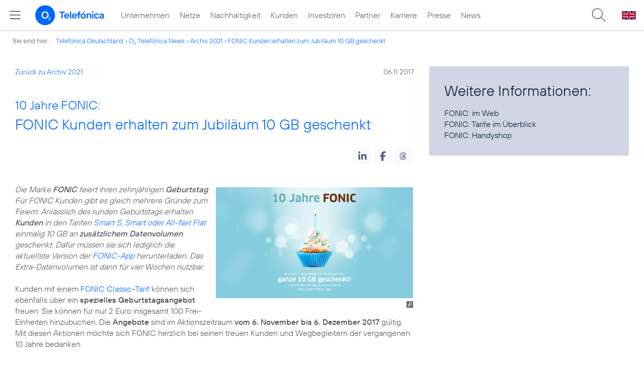

--- FILE ---
content_type: text/html; charset=UTF-8
request_url: https://www.telefonica.de/ext/ajax/par/newsfeed.ajax?type=list&creator_id=6682&creator_class=CMS%3A%3ANews%3A%3AMessage&tags=B2P%2CFONIC%2CKunden%2CMarken%2CPressemitteilung%2CPrivatkunden%2CTarife&category_id%5B%5D=&group_id%5B%5D=62&search_query=&max_cols=3&max_news=3&max_news_visible=3&first_news=1&show_image=1&show_teaser=0&show_date=1&small_column=0&tools_id=&edit_tools=0&show_defaults=1&img_pos=left&img_size=33%25&text_length=&show_socialsharebar=0&show_more_link=1&show_newsfeed_link=0&target=_blank&pid=page-footer-tagnews&sort_by=date&state=online&offset=&load_more_news=1&lang=de&creator_label=&custom_tiles=0&start_with_square_tile=1&page_layout=2021_telefonica&show_skeleton=1
body_size: 851
content:
<div class="default-font par-heading par-headline-tag-div par-font-size-default">Ähnliche Themen:</div><div class="par-nf-messages par-list-messages par-nf-static-news"><div data-cat-names="[]" data-cat-ids="[]" data-tags="[]" class="par-lm-message"><a class="par-anchor" id="feed-msg-id-9212"></a><div class="par-lm-image"><div class="l-inline thmb-full-size"><img sizes="(max-width: 360px) 180px, (max-width: 720px) 360px, (max-width: 1440px) 720px, 1440px" loading="lazy" alt="" class="l-img" srcset="/file/public/1714/20200818-Infografik-Prepaid-Identifizierung-1920x1080.jpg 1920w, /file/repository/48105_t_1440_810/0/0/20200818-Infografik-Prepaid-Identifizierung-1920x1080.jpg 1440w, /file/repository/48105_t_720_405/0/0/20200818-Infografik-Prepaid-Identifizierung-1920x1080.jpg 720w, /file/repository/48105_t_360_203/0/0/20200818-Infografik-Prepaid-Identifizierung-1920x1080.jpg 360w" src="/file/public/1714/20200818-Infografik-Prepaid-Identifizierung-1920x1080.jpg"><div class="fclear"></div></div></div><div class="par-lm-content"><div class="par-lm-date">19. August 2020</div><div class="default-font par-heading par-headline-tag-div par-headline-tag-static par-font-size-default"><span class="par-overline">Schnellere Prepaid-Identifizierung in Shops: </span>Telefónica Deutschland startet neues digitales eID-Verfahren</div><div class="par-lm-teaser"></div></div><a aria-label="Schnellere Prepaid-Identifizierung in Shops: Telefónica Deutschland startet neues digitales eID-Verfahren" href="/news/corporate/2020/08/schnellere-prepaid-identifizierung-in-shops-telefonica-deutschland-startet-neues-digitales-eid-verfahren.html?pk_campaign=related_news" target="_self" class="par-nf-full-link"></a></div><div data-cat-names="[]" data-cat-ids="[]" data-tags="[]" class="par-lm-message"><a id="feed-msg-id-9200" class="par-anchor"></a><div class="par-lm-image"><div class="l-inline thmb-full-size"><img src="/file/public/1714/200803_Weiterempfehlungsbereitschaft.jpg" srcset="/file/public/1714/200803_Weiterempfehlungsbereitschaft.jpg 1920w, /file/repository/48059_t_1440_810/1/0/200803_Weiterempfehlungsbereitschaft.jpg 1440w, /file/repository/48059_t_720_405/1/0/200803_Weiterempfehlungsbereitschaft.jpg 720w, /file/repository/48059_t_360_203/1/0/200803_Weiterempfehlungsbereitschaft.jpg 360w" class="l-img" alt="" loading="lazy" sizes="(max-width: 360px) 180px, (max-width: 720px) 360px, (max-width: 1440px) 720px, 1440px"><div class="fclear"></div></div></div><div class="par-lm-content"><div class="par-lm-date">03. August 2020</div><div class="default-font par-heading par-headline-tag-div par-headline-tag-static par-font-size-default"><span class="par-overline">Interview mit Wolfgang Metze: </span>„O<sub>2</sub> Kunden werden immer zufriedener“</div><div class="par-lm-teaser"></div></div><a class="par-nf-full-link" target="_self" href="/news/corporate/2020/08/interview-mit-wolfgang-metze-o2-kunden-werden-immer-zufriedener.html?pk_campaign=related_news" aria-label="Interview mit Wolfgang Metze: „O2 Kunden werden immer zufriedener“"></a></div><div data-tags="[]" class="par-lm-message" data-cat-ids="[]" data-cat-names="[]"><a class="par-anchor" id="feed-msg-id-8954"></a><div class="par-lm-image"><div class="l-inline thmb-full-size"><img class="l-img" alt="" src="/file/public/1699/Aldi-Talk-Logo-Placeit-samsung-smartphone-shopping-1280x720.jpg" srcset="/file/public/1699/Aldi-Talk-Logo-Placeit-samsung-smartphone-shopping-1280x720.jpg 1280w, /file/repository/46447_t_720_405/0/0/Aldi-Talk-Logo-Placeit-samsung-smartphone-shopping-1280x720.jpg 720w, /file/repository/46447_t_360_203/0/0/Aldi-Talk-Logo-Placeit-samsung-smartphone-shopping-1280x720.jpg 360w" sizes="(max-width: 360px) 180px, (max-width: 720px) 360px, 1280px" loading="lazy"><div class="l-inline-caption"><span class="page-license-inline"><span class="page-license-info author">Credits: Placeit</span> | <a class="page-license-info license" rel="license" target="_blank" href="https://placeit.net/#license">Montage, Ausschnitt bearbeitet</a></span></div><div class="fclear"></div></div></div><div class="par-lm-content"><div class="par-lm-date">14. Februar 2020</div><div class="default-font par-heading par-headline-tag-div par-headline-tag-static par-font-size-default"><span class="par-overline">Triple beim ServiceAtlas Mobilfunk: </span>ALDI TALK ist bester Prepaid-Anbieter im Service-Ranking</div><div class="par-lm-teaser"></div></div><a class="par-nf-full-link" aria-label="Triple beim ServiceAtlas Mobilfunk: ALDI TALK ist bester Prepaid-Anbieter im Service-Ranking" href="/news/corporate/2020/02/triple-beim-serviceatlas-mobilfunk-aldi-talk-ist-bester-prepaid-anbieter-im-service-ranking.html?pk_campaign=related_news" target="_self"></a></div></div>   

--- FILE ---
content_type: text/plain; charset=UTF-8
request_url: https://www.telefonica.de/ext/ajax/par/navmenu.ajax?state=online&layout=2021_telefonica
body_size: 6802
content:

    <div class="page-sitemenu-slider"><ul class="page-sitemenu-col fl-col-0"><li class="fl-tree-id-2" data-tree-id="2" data-nav-id="217"><a class="l-link" title="Unternehmen Telefónica Deutschland" href="/unternehmen.html">Unternehmen</a></li><li class="fl-tree-id-4645" data-nav-id="235" data-tree-id="4645"><a class="l-link" title="Festnetz und Mobilfunk" href="/netze.html">Netze</a></li><li data-nav-id="218" data-tree-id="8908" class="fl-tree-id-8908"><a class="l-link" href="/nachhaltigkeit.html">Nachhaltigkeit</a></li><li data-tree-id="8654" data-nav-id="236" class="fl-tree-id-8654"><a class="l-link" href="/kunden.html">Kunden</a></li><li data-tree-id="3840" data-nav-id="225" class="fl-tree-id-3840"><a href="/investor-relations.html" class="l-link">Investoren</a></li><li class="fl-tree-id-6" data-nav-id="233" data-tree-id="6"><a class="l-link" href="/partner.html">Partner</a></li><li class="fl-tree-id-9090" data-tree-id="9090" data-nav-id="220"><a href="/karriere.html" class="l-link">Karriere</a></li><li data-nav-id="219" data-tree-id="3" class="fl-tree-id-3"><a class="l-link" href="/presse.html">Presse</a></li><li class="fl-tree-id-9429" data-tree-id="9429" data-nav-id="228"><a href="/o2-telefonica-news.html" class="l-link">News</a></li></ul><ul data-nav-id="217" class="page-sitemenu-col fl-col-2 fl-parent-id-2 fl-nav-id-217" data-parent-id="2"><li class="fl-tree-id-4691 fl-has-children" data-nav-id="217" data-tree-id="4691"><a href="/unternehmen/strategie-und-fakten.html">Strategie &amp; Fakten</a><span class="page-sitemenu-arrow" data-tree-id="4691"></span></li><li data-tree-id="6264" data-nav-id="217" class="fl-tree-id-6264 fl-has-children"><a href="/unternehmen/datenschutz.html">Datenschutz</a><span data-tree-id="6264" class="page-sitemenu-arrow"></span></li><li class="fl-tree-id-321" data-tree-id="321" data-nav-id="217"><a href="/unternehmen/standorte-und-omnichannel.html">Standorte und Omnichannel</a></li><li data-nav-id="217" data-tree-id="4878" class="fl-tree-id-4878"><a href="/unternehmen/politik-und-gesellschaft.html">Politik &amp; Gesellschaft</a></li><li data-tree-id="4692" data-nav-id="217" class="fl-tree-id-4692"><a href="/unternehmen/management.html">Management &amp; Aufsichtsrat</a></li></ul><ul class="page-sitemenu-col fl-col-3 fl-parent-id-4691 fl-nav-id-217" data-parent-id="4691" data-nav-id="217"><li class="page-navmenu-back"><a href="/unternehmen.html">Unternehmen</a><span data-tree-id="2" class="page-sitemenu-arrow page-sitemenu-arrow-back"></span></li><li class="fl-tree-id-6604 fl-has-children" data-tree-id="6604" data-nav-id="217"><a href="/unternehmen/strategie-und-fakten/unsere-staerken.html">Unsere Stärken</a><span class="page-sitemenu-arrow" data-tree-id="6604"></span></li><li class="fl-tree-id-12" data-nav-id="217" data-tree-id="12"><a href="/unternehmen/strategie-und-fakten/zahlen-fakten.html">Fakten &amp; Zahlen</a></li><li class="fl-tree-id-53" data-nav-id="217" data-tree-id="53"><a href="/unternehmen/strategie-und-fakten/geschichte.html">Geschichte</a></li><li data-tree-id="5388" data-nav-id="217" class="fl-tree-id-5388 fl-has-children"><a class="l-link" href="/unternehmen/strategie-und-fakten/referenzkunden/mobilfunk.html">Referenzkunden</a><span class="page-sitemenu-arrow" data-tree-id="5388"></span></li><li class="fl-tree-id-4761" data-tree-id="4761" data-nav-id="217"><a href="/unternehmen/strategie-und-fakten/zertifizierungen-awards.html">Auszeichnungen</a></li><li data-tree-id="13" data-nav-id="217" class="fl-tree-id-13"><a href="/unternehmen/strategie-und-fakten/geschaeftsgrundsaetze-und-qualitaetsmanagement.html">Geschäftsgrundsätze &amp; Qualitätsmanagement</a></li></ul><ul data-nav-id="217" data-parent-id="6604" class="page-sitemenu-col fl-col-4 fl-parent-id-6604 fl-nav-id-217"><li class="page-navmenu-back"><a href="/unternehmen/strategie-und-fakten.html">Strategie &amp; Fakten</a><span data-tree-id="4691" class="page-sitemenu-arrow page-sitemenu-arrow-back"></span></li><li class="fl-tree-id-9043 fl-has-children" data-nav-id="217" data-tree-id="9043"><a href="/unternehmen/strategie-und-fakten/unsere-staerken/mobilfunk-netzausbau-zur-digitalisierung.html">Mehr Mobilfunk</a><span class="page-sitemenu-arrow" data-tree-id="9043"></span></li></ul><ul data-nav-id="217" class="page-sitemenu-col fl-col-5 fl-parent-id-9043 fl-nav-id-217" data-parent-id="9043"><li class="page-navmenu-back"><a href="/unternehmen/strategie-und-fakten/unsere-staerken.html">Unsere Stärken</a><span class="page-sitemenu-arrow page-sitemenu-arrow-back" data-tree-id="6604"></span></li><li class="fl-tree-id-9045" data-nav-id="217" data-tree-id="9045"><a href="/unternehmen/strategie-und-fakten/unsere-staerken/mobilfunk-netzausbau-zur-digitalisierung/jetzt.html">Jetzt!</a></li><li class="fl-tree-id-9046" data-nav-id="217" data-tree-id="9046"><a href="/unternehmen/strategie-und-fakten/unsere-staerken/mobilfunk-netzausbau-zur-digitalisierung/netzausbau.html">Netzausbau</a></li><li data-tree-id="9047" data-nav-id="217" class="fl-tree-id-9047"><a href="/unternehmen/strategie-und-fakten/unsere-staerken/mobilfunk-netzausbau-zur-digitalisierung/wettbewerb.html">Wettbewerb</a></li><li data-nav-id="217" data-tree-id="9048" class="fl-tree-id-9048"><a href="/unternehmen/strategie-und-fakten/unsere-staerken/mobilfunk-netzausbau-zur-digitalisierung/nachhaltigkeit.html">Nachhaltigkeit</a></li><li class="fl-tree-id-9049" data-tree-id="9049" data-nav-id="217"><a href="/unternehmen/strategie-und-fakten/unsere-staerken/mobilfunk-netzausbau-zur-digitalisierung/digitalisierung.html">Digitalisierung</a></li><li class="fl-tree-id-9050" data-tree-id="9050" data-nav-id="217"><a href="/unternehmen/strategie-und-fakten/unsere-staerken/mobilfunk-netzausbau-zur-digitalisierung/verantwortung.html">Verantwortung</a></li><li class="fl-tree-id-9248" data-tree-id="9248" data-nav-id="217"><a href="/unternehmen/strategie-und-fakten/unsere-staerken/mobilfunk-netzausbau-zur-digitalisierung/sicherheit.html">Sicherheit</a></li><li data-tree-id="9063" data-nav-id="217" class="fl-tree-id-9063"><a href="/unternehmen/strategie-und-fakten/unsere-staerken/mobilfunk-netzausbau-zur-digitalisierung.html#kontakt" class="l-link">Kontakt</a></li></ul><ul data-nav-id="217" data-parent-id="5388" class="page-sitemenu-col fl-col-4 fl-parent-id-5388 fl-nav-id-217"><li class="page-navmenu-back"><a href="/unternehmen/strategie-und-fakten.html">Strategie &amp; Fakten</a><span data-tree-id="4691" class="page-sitemenu-arrow page-sitemenu-arrow-back"></span></li><li class="fl-tree-id-1904" data-tree-id="1904" data-nav-id="217"><a href="/unternehmen/strategie-und-fakten/referenzkunden/mobilfunk.html">Mobilfunk</a></li><li class="fl-tree-id-1902" data-tree-id="1902" data-nav-id="217"><a href="/unternehmen/strategie-und-fakten/referenzkunden/netzwerk-sicherheit.html">Netzwerk &amp; Sicherheit</a></li><li data-tree-id="4954" data-nav-id="217" class="fl-tree-id-4954"><a href="/unternehmen/strategie-und-fakten/referenzkunden/dsl-festnetz.html">DSL &amp; Festnetz</a></li><li data-tree-id="4955" data-nav-id="217" class="fl-tree-id-4955"><a href="/unternehmen/strategie-und-fakten/referenzkunden/digitale-loesungen.html">Digitale Lösungen</a></li><li class="fl-tree-id-9155" data-tree-id="9155" data-nav-id="217"><a href="https://www.o2online.de/business/telefonica-ihr-partner/zufriedene-kunden/" target="_blank" class="l-link">O<sub>2</sub> Referenzkunden</a></li></ul><ul data-parent-id="6264" class="page-sitemenu-col fl-col-3 fl-parent-id-6264 fl-nav-id-217" data-nav-id="217"><li class="page-navmenu-back"><a href="/unternehmen.html">Unternehmen</a><span class="page-sitemenu-arrow page-sitemenu-arrow-back" data-tree-id="2"></span></li><li class="fl-tree-id-6275" data-tree-id="6275" data-nav-id="217"><a href="/unternehmen/datenschutz/diese-daten-nutzt-telefonica.html">Diese Daten nutzt Telefónica</a></li><li class="fl-tree-id-6284" data-tree-id="6284" data-nav-id="217"><a href="/unternehmen/datenschutz/ihre-datenschutzrechte.html">Ihre Datenschutzrechte</a></li><li class="fl-tree-id-6276" data-nav-id="217" data-tree-id="6276"><a href="/unternehmen/datenschutz/so-schuetzt-telefonica-ihre-daten.html">So schützt Telefónica Ihre Daten</a></li><li class="fl-tree-id-6139" data-nav-id="217" data-tree-id="6139"><a href="/unternehmen/datenschutz/so-koennen-sie-ihre-daten-schuetzen.html">So können Sie Ihre Daten schützen</a></li><li class="fl-tree-id-9170" data-tree-id="9170" data-nav-id="217"><a href="/unternehmen/datenschutz/schutz-vor-betrug-im-internet.html">Schutz vor Betrug im Internet</a></li><li data-tree-id="9473" data-nav-id="217" class="fl-tree-id-9473"><a href="/unternehmen/datenschutz/10-grundregeln-fuer-digitale-sicherheit.html">10 Grundregeln für digitale Sicherheit</a></li><li class="fl-tree-id-6141" data-nav-id="217" data-tree-id="6141"><a href="/unternehmen/datenschutz/haeufige-fragen.html">Häufige Fragen</a></li><li data-nav-id="217" data-tree-id="6146" class="fl-tree-id-6146 fl-has-children"><a href="/unternehmen/datenschutz/kontakt.html">Kontakt</a><span data-tree-id="6146" class="page-sitemenu-arrow"></span></li><li class="fl-tree-id-6143" data-nav-id="217" data-tree-id="6143"><a href="/unternehmen/datenschutz/datenschutz-auf-dem-portal.html">Datenschutz auf dem Portal</a></li><li class="fl-tree-id-9137" data-nav-id="217" data-tree-id="9137"><a href="/unternehmen/datenschutz/partner-services.html">Partner Services</a></li><li class="fl-tree-id-7210" data-nav-id="217" data-tree-id="7210"><a href="/unternehmen/datenschutz/datenschutz-fuer-lieferanten.html">Datenschutz für Lieferanten</a></li><li class="fl-tree-id-9294" data-tree-id="9294" data-nav-id="217"><a href="/unternehmen/datenschutz/datenschutz-fuer-nutzer.html">Datenschutz für Nutzer</a></li><li class="fl-tree-id-6140" data-tree-id="6140" data-nav-id="217"><a href="/partner/wholesale/enabling-services/mobility-insights.html#verantwortung_uebernehmen" class="l-link">Anonymisierung der Mobilfunkdaten</a></li></ul><ul data-nav-id="217" class="page-sitemenu-col fl-col-4 fl-parent-id-6146 fl-nav-id-217" data-parent-id="6146"><li class="page-navmenu-back"><a href="/unternehmen/datenschutz.html">Datenschutz</a><span data-tree-id="6264" class="page-sitemenu-arrow page-sitemenu-arrow-back"></span></li><li data-tree-id="6147" data-nav-id="217" class="fl-tree-id-6147"><a href="/unternehmen/datenschutz/kontakt/datenschutz-anfrage.html">Datenschutz-Anfrage</a></li></ul><ul data-nav-id="219" data-parent-id="3" class="page-sitemenu-col fl-col-2 fl-parent-id-3 fl-nav-id-219"><li class="fl-tree-id-4486 fl-has-children" data-nav-id="219" data-tree-id="4486"><a href="/presse/pressemitteilungen.html">Pressemitteilungen</a><span data-tree-id="4486" class="page-sitemenu-arrow"></span></li><li class="fl-tree-id-282 fl-has-children" data-nav-id="219" data-tree-id="282"><a href="/presse/pressemappen.html">Pressemappen</a><span class="page-sitemenu-arrow" data-tree-id="282"></span></li><li data-tree-id="1776" data-nav-id="219" class="fl-tree-id-1776 fl-has-children"><a href="/presse/fotos.html">Fotos</a><span data-tree-id="1776" class="page-sitemenu-arrow"></span></li><li class="fl-tree-id-312 fl-has-children" data-nav-id="219" data-tree-id="312"><a href="/presse/presseverteiler.html">Presseverteiler</a><span data-tree-id="312" class="page-sitemenu-arrow"></span></li><li data-tree-id="261" data-nav-id="219" class="fl-tree-id-261"><a href="/presse/presse-kontakt.html">Presseteam</a></li></ul><ul data-nav-id="219" data-parent-id="4486" class="page-sitemenu-col fl-col-3 fl-parent-id-4486 fl-nav-id-219"><li class="page-navmenu-back"><a href="/presse.html">Presse</a><span class="page-sitemenu-arrow page-sitemenu-arrow-back" data-tree-id="3"></span></li><li data-nav-id="219" data-tree-id="6741" class="fl-tree-id-6741"><a href="/news/corporate/index.html?cat=pressemitteilungen" class="l-link">Alle</a></li><li class="fl-tree-id-9427" data-tree-id="9427" data-nav-id="219"><a class="l-link" href="/news/corporate/index.html?year=2025;cat=pressemitteilungen">2025</a></li><li data-nav-id="219" data-tree-id="9297" class="fl-tree-id-9297"><a class="l-link" href="/news/corporate/index.html?cat=pressemitteilungen;year=2024">2024</a></li><li class="fl-tree-id-9296" data-tree-id="9296" data-nav-id="219"><a href="/news/corporate/index.html?cat=pressemitteilungen;year=2023" class="l-link">2023</a></li><li data-tree-id="8421" data-nav-id="219" class="fl-tree-id-8421"><a href="/news/corporate/index.html?year=2022;cat=pressemitteilungen" class="l-link">2022</a></li><li data-tree-id="8417" data-nav-id="219" class="fl-tree-id-8417"><a class="l-link" href="/news/corporate/index.html?cat=pressemitteilungen;year=2021">2021</a></li><li class="fl-tree-id-7325" data-nav-id="219" data-tree-id="7325"><a class="l-link" href="/news/corporate/index.html?cat=pressemitteilungen;year=2020">2020</a></li><li class="fl-tree-id-6742" data-tree-id="6742" data-nav-id="219"><a href="/news/corporate/index.html?cat=pressemitteilungen;year=2019" class="l-link">2019</a></li><li class="fl-tree-id-6744" data-tree-id="6744" data-nav-id="219"><a href="/news/corporate/index.html?year=2018;cat=pressemitteilungen" class="l-link">2018</a></li><li class="fl-tree-id-1389" data-nav-id="219" data-tree-id="1389"><a href="/presse/pressemitteilungen/rss-feeds.html">RSS Feeds</a></li></ul><ul data-nav-id="219" data-parent-id="282" class="page-sitemenu-col fl-col-3 fl-parent-id-282 fl-nav-id-219"><li class="page-navmenu-back"><a href="/presse.html">Presse</a><span data-tree-id="3" class="page-sitemenu-arrow page-sitemenu-arrow-back"></span></li><li data-nav-id="219" data-tree-id="6670" class="fl-tree-id-6670"><a href="/netze/5g.html" class="l-link">5G</a></li><li data-nav-id="219" data-tree-id="4998" class="fl-tree-id-4998"><a href="/presse/pressemappen/blau.html">Blau</a></li><li class="fl-tree-id-4029" data-tree-id="4029" data-nav-id="219"><a href="/presse/pressemappen/fonic-presse.html">FONIC</a></li><li class="fl-tree-id-3646" data-tree-id="3646" data-nav-id="219"><a href="/presse/pressemappen/eco-rating-handys-nachhaltigkeit.html">Eco Rating - Handys &amp; Nachhaltigkeit</a></li></ul><ul data-nav-id="219" data-parent-id="1776" class="page-sitemenu-col fl-col-3 fl-parent-id-1776 fl-nav-id-219"><li class="page-navmenu-back"><a href="/presse.html">Presse</a><span class="page-sitemenu-arrow page-sitemenu-arrow-back" data-tree-id="3"></span></li><li class="fl-tree-id-1779" data-tree-id="1779" data-nav-id="219"><a href="/presse/fotos/vorstand.html">Vorstand</a></li><li class="fl-tree-id-1781" data-tree-id="1781" data-nav-id="219"><a href="/presse/fotos/business.html">Business</a></li><li data-nav-id="219" data-tree-id="4633" class="fl-tree-id-4633"><a href="/presse/fotos/basecamp.html">BASECAMP</a></li><li class="fl-tree-id-3596" data-tree-id="3596" data-nav-id="219"><a href="/presse/fotos/nachhaltigkeit.html">Nachhaltigkeit</a></li><li data-tree-id="1778" data-nav-id="219" class="fl-tree-id-1778"><a href="/presse/fotos/gebaeude.html">Gebäude</a></li><li class="fl-tree-id-1784" data-tree-id="1784" data-nav-id="219"><a href="/presse/fotos/logos.html">Logos</a></li><li class="fl-tree-id-4977" data-nav-id="219" data-tree-id="4977"><a href="https://www.flickr.com/photos/o2de/sets/72157634801526034/" target="_blank" class="l-link">Mobilfunknetz</a></li><li class="fl-tree-id-1780" data-tree-id="1780" data-nav-id="219"><a href="/presse/fotos/produkte-services.html">Produkte &amp; Services</a></li><li class="fl-tree-id-3102" data-tree-id="3102" data-nav-id="219"><a href="/presse/fotos/o2-shops.html">O<sub>2</sub> Shops</a></li><li data-nav-id="219" data-tree-id="1782" class="fl-tree-id-1782"><a href="/presse/fotos/sponsoring.html">Sponsoring</a></li><li class="fl-tree-id-1783" data-tree-id="1783" data-nav-id="219"><a href="/presse/fotos/technik.html">Technik</a></li><li class="fl-tree-id-3627" data-nav-id="219" data-tree-id="3627"><a href="/presse/fotos/veranstaltungen.html">Veranstaltungen</a></li></ul><ul data-nav-id="219" class="page-sitemenu-col fl-col-3 fl-parent-id-312 fl-nav-id-219" data-parent-id="312"><li class="page-navmenu-back"><a href="/presse.html">Presse</a><span data-tree-id="3" class="page-sitemenu-arrow page-sitemenu-arrow-back"></span></li><li data-nav-id="219" data-tree-id="3350" class="fl-tree-id-3350"><a href="/presse/presseverteiler/anmeldung.html">Anmelden</a></li><li class="fl-tree-id-3351" data-nav-id="219" data-tree-id="3351"><a href="/presse/presseverteiler/datenaenderung.html">Daten ändern</a></li><li class="fl-tree-id-3352" data-nav-id="219" data-tree-id="3352"><a href="/presse/presseverteiler/abmelden.html">Abmelden</a></li></ul><ul class="page-sitemenu-col fl-col-2 fl-parent-id-6 fl-nav-id-233" data-parent-id="6" data-nav-id="233"><li data-nav-id="233" data-tree-id="9425" class="fl-tree-id-9425"><a class="l-link" href="https://partner.telefonica.de/" target="_blank" title="Partner Webseite von Telefónica zu Digitalisierungsthemen">Industrie, Wirtschaft und Einzelhandel</a></li><li class="fl-tree-id-9474" data-tree-id="9474" data-nav-id="233"><a class="l-link" href="https://partner.telefonica.de/kooperationen/erfolgsgeschichten/public-sector.html" target="_blank">Public Sector</a></li><li class="fl-tree-id-9471" data-tree-id="9471" data-nav-id="233"><a target="_blank" href="https://partner.telefonica.de/kooperationen/technologien-und-services/5g-slicing.html" class="l-link">5G Network Slicing</a></li><li data-nav-id="233" data-tree-id="4881" class="fl-tree-id-4881"><a href="/partner/partnermodelle-und-mvno.html">Partnermodelle und MVNO</a></li><li class="fl-tree-id-4957 fl-has-children" data-tree-id="4957" data-nav-id="233"><a href="/partner/wholesale.html">Wholesale</a><span data-tree-id="4957" class="page-sitemenu-arrow"></span></li><li class="fl-tree-id-8985" data-nav-id="233" data-tree-id="8985"><a href="/partner/indirect-sales.html">Indirect Sales</a></li><li data-nav-id="233" data-tree-id="238" class="fl-tree-id-238"><a href="/partner/privatkundenprodukte.html">Privatkunden-Produkte</a></li><li class="fl-tree-id-287 fl-has-children" data-tree-id="287" data-nav-id="233"><a href="/partner/geschaeftskundenprodukte.html">O<sub>2</sub> Business Partner Programm</a><span data-tree-id="287" class="page-sitemenu-arrow"></span></li><li class="fl-tree-id-5623 fl-has-children" data-tree-id="5623" data-nav-id="233"><a href="/partner/affiliate-partner.html">Affiliate Partner</a><span class="page-sitemenu-arrow" data-tree-id="5623"></span></li></ul><ul data-nav-id="233" class="page-sitemenu-col fl-col-3 fl-parent-id-4957 fl-nav-id-233" data-parent-id="4957"><li class="page-navmenu-back"><a href="/partner.html">Partner</a><span class="page-sitemenu-arrow page-sitemenu-arrow-back" data-tree-id="6"></span></li><li class="fl-tree-id-3825 fl-has-children" data-tree-id="3825" data-nav-id="233"><a href="/partner/wholesale/enabling-services.html">Enabling Services</a><span data-tree-id="3825" class="page-sitemenu-arrow"></span></li><li class="fl-tree-id-4948" data-nav-id="233" data-tree-id="4948"><a href="/partner/wholesale/carrier-management.html">Carrier Management</a></li><li data-tree-id="4880" data-nav-id="233" class="fl-tree-id-4880"><a href="/partner/wholesale/roaming.html">Roaming</a></li><li class="fl-tree-id-8905" data-tree-id="8905" data-nav-id="233"><a class="l-link" href="/partner/partnermodelle-und-mvno.html">Partnering</a></li></ul><ul data-nav-id="233" class="page-sitemenu-col fl-col-4 fl-parent-id-3825 fl-nav-id-233" data-parent-id="3825"><li class="page-navmenu-back"><a href="/partner/wholesale.html">Wholesale</a><span class="page-sitemenu-arrow page-sitemenu-arrow-back" data-tree-id="4957"></span></li><li data-nav-id="233" data-tree-id="8882" class="fl-tree-id-8882"><a href="/partner/wholesale/enabling-services/rcs-business-messaging-und-sms-massenversand.html">RCS Business Messaging und SMS-Massenversand</a></li><li data-tree-id="8883" data-nav-id="233" class="fl-tree-id-8883 fl-has-children"><a href="/partner/wholesale/enabling-services/mobility-insights.html">Mobility Insights</a><span class="page-sitemenu-arrow" data-tree-id="8883"></span></li></ul><ul data-parent-id="8883" class="page-sitemenu-col fl-col-5 fl-parent-id-8883 fl-nav-id-233" data-nav-id="233"><li class="page-navmenu-back"><a href="/partner/wholesale/enabling-services.html">Enabling Services</a><span class="page-sitemenu-arrow page-sitemenu-arrow-back" data-tree-id="3825"></span></li><li class="fl-tree-id-6720" data-tree-id="6720" data-nav-id="233"><a href="/partner/wholesale/enabling-services/mobility-insights/studie-so-bewegt-sich-deutschland.html">So bewegt sich Deutschland</a></li><li data-tree-id="6719" data-nav-id="233" class="fl-tree-id-6719"><a href="/partner/wholesale/enabling-services/mobility-insights/projekt-xmnd.html">Projekt xMND</a></li></ul><ul class="page-sitemenu-col fl-col-3 fl-parent-id-287 fl-nav-id-233" data-parent-id="287" data-nav-id="233"><li class="page-navmenu-back"><a href="/partner.html">Partner</a><span class="page-sitemenu-arrow page-sitemenu-arrow-back" data-tree-id="6"></span></li><li class="fl-tree-id-3798" data-tree-id="3798" data-nav-id="233"><a href="/partner/geschaeftskundenprodukte/vorteile-als-partner.html">Vorteile als Partner</a></li><li data-nav-id="233" data-tree-id="3797" class="fl-tree-id-3797"><a href="/partner/geschaeftskundenprodukte/partnerkategorien.html">Partnerkategorien</a></li><li data-nav-id="233" data-tree-id="3792" class="fl-tree-id-3792 fl-has-children"><a href="/partner/geschaeftskundenprodukte/o2-partner-werden.html">Partner werden</a><span class="page-sitemenu-arrow" data-tree-id="3792"></span></li></ul><ul data-nav-id="233" class="page-sitemenu-col fl-col-4 fl-parent-id-3792 fl-nav-id-233" data-parent-id="3792"><li class="page-navmenu-back"><a href="/partner/geschaeftskundenprodukte.html">O<sub>2</sub> Business Partner Programm</a><span data-tree-id="287" class="page-sitemenu-arrow page-sitemenu-arrow-back"></span></li><li class="fl-tree-id-1382" data-nav-id="233" data-tree-id="1382"><a href="/partner/geschaeftskundenprodukte/o2-partner-werden/kontaktformular.html">Kontaktformular</a></li></ul><ul data-parent-id="5623" class="page-sitemenu-col fl-col-3 fl-parent-id-5623 fl-nav-id-233" data-nav-id="233"><li class="page-navmenu-back"><a href="/partner.html">Partner</a><span class="page-sitemenu-arrow page-sitemenu-arrow-back" data-tree-id="6"></span></li><li class="fl-tree-id-5625 fl-has-children" data-nav-id="233" data-tree-id="5625"><a href="/partner/affiliate-partner/die-programme.html">Die Programme</a><span class="page-sitemenu-arrow" data-tree-id="5625"></span></li><li class="fl-tree-id-5626" data-nav-id="233" data-tree-id="5626"><a href="/partner/affiliate-partner/faq.html">FAQ</a></li><li class="fl-tree-id-5869" data-tree-id="5869" data-nav-id="233"><a href="/partner/affiliate-partner/kontakt-fuer-partner.html">Kontakt für Partner</a></li></ul><ul class="page-sitemenu-col fl-col-4 fl-parent-id-5625 fl-nav-id-233" data-parent-id="5625" data-nav-id="233"><li class="page-navmenu-back"><a href="/partner/affiliate-partner.html">Affiliate Partner</a><span data-tree-id="5623" class="page-sitemenu-arrow page-sitemenu-arrow-back"></span></li><li class="fl-tree-id-5858" data-nav-id="233" data-tree-id="5858"><a href="/partner/affiliate-partner/die-programme/o2.html">O<sub>2</sub></a></li><li data-nav-id="233" data-tree-id="5859" class="fl-tree-id-5859"><a href="/partner/affiliate-partner/die-programme/blau.html">Blau</a></li><li class="fl-tree-id-5860" data-tree-id="5860" data-nav-id="233"><a href="/partner/affiliate-partner/die-programme/o2-freikarte.html">O<sub>2</sub> Freikarte</a></li></ul><ul class="page-sitemenu-col fl-col-2 fl-parent-id-3840 fl-nav-id-225" data-parent-id="3840" data-nav-id="225"><li data-tree-id="5884" data-nav-id="225" class="fl-tree-id-5884 fl-has-children"><a class="l-link" href="/investor-relations/unternehmen/aufsichtsrat.html">Unternehmen</a><span class="page-sitemenu-arrow" data-tree-id="5884"></span></li><li data-tree-id="3908" data-nav-id="225" class="fl-tree-id-3908 fl-has-children"><a href="/investor-relations/aktie/aktionaersstruktur.html" class="l-link">Aktie</a><span data-tree-id="3908" class="page-sitemenu-arrow"></span></li><li class="fl-tree-id-5885 fl-has-children" data-nav-id="225" data-tree-id="5885"><a class="l-link" href="/investor-relations/publikationen/finanzpublikationen.html">Publikationen</a><span data-tree-id="5885" class="page-sitemenu-arrow"></span></li><li class="fl-tree-id-5872" data-nav-id="225" data-tree-id="5872"><a href="/investor-relations/geschaeftsbericht.html">Geschäftsbericht</a></li><li data-tree-id="5874" data-nav-id="225" class="fl-tree-id-5874"><a href="/investor-relations/hauptversammlung.html">Hauptversammlung</a></li><li data-tree-id="8022" data-nav-id="225" class="fl-tree-id-8022 fl-has-children"><a href="/investor-relations/corporate-governance.html">Corporate Governance</a><span data-tree-id="8022" class="page-sitemenu-arrow"></span></li><li class="fl-tree-id-5886 fl-has-children" data-tree-id="5886" data-nav-id="225"><a href="/investor-relations/fremdkapital/anleihen.html" class="l-link">Fremdkapital</a><span class="page-sitemenu-arrow" data-tree-id="5886"></span></li><li data-nav-id="225" data-tree-id="4994" class="fl-tree-id-4994"><a href="/investor-relations/kontakt-fuer-aktionaere.html">Kontakt für Aktionäre</a></li><li data-tree-id="8901" data-nav-id="225" class="fl-tree-id-8901"><a target="_blank" href="https://investor.computershare.de/#/telefonica/login?lang=de" class="l-link">InvestorPortal</a></li><li data-tree-id="9169" data-nav-id="225" class="fl-tree-id-9169 fl-has-children"><a class="l-link" href="/investor-relations/archiv-ir-bis-18-april-2024/konsensus.html">Archiv IR bis 18. April 2024</a><span data-tree-id="9169" class="page-sitemenu-arrow"></span></li></ul><ul data-nav-id="225" class="page-sitemenu-col fl-col-3 fl-parent-id-5884 fl-nav-id-225" data-parent-id="5884"><li class="page-navmenu-back"><a href="/investor-relations.html">Investor Relations</a><span data-tree-id="3840" class="page-sitemenu-arrow page-sitemenu-arrow-back"></span></li><li class="fl-tree-id-8121" data-tree-id="8121" data-nav-id="225"><a href="/unternehmen.html" target="_blank" class="l-link">Über Telefónica Deutschland</a></li><li class="fl-tree-id-8123" data-tree-id="8123" data-nav-id="225"><a class="l-link" href="/unternehmen/management.html" target="_blank">Vorstand</a></li><li data-nav-id="225" data-tree-id="3916" class="fl-tree-id-3916 fl-has-children"><a href="/investor-relations/unternehmen/aufsichtsrat.html">Aufsichtsrat</a><span class="page-sitemenu-arrow" data-tree-id="3916"></span></li></ul><ul data-nav-id="225" class="page-sitemenu-col fl-col-4 fl-parent-id-3916 fl-nav-id-225" data-parent-id="3916"><li class="page-navmenu-back"><a href="/investor-relations/unternehmen/aufsichtsrat.html" class="l-link">Unternehmen</a><span class="page-sitemenu-arrow page-sitemenu-arrow-back" data-tree-id="5884"></span></li><li class="fl-tree-id-8906" data-nav-id="225" data-tree-id="8906"><a href="/investor-relations/unternehmen/aufsichtsrat/qualifikationen.html">Qualifikationen</a></li><li class="fl-tree-id-6471" data-nav-id="225" data-tree-id="6471"><a href="/investor-relations/unternehmen/aufsichtsrat/ausschuesse.html">Ausschüsse</a></li><li data-tree-id="7024" data-nav-id="225" class="fl-tree-id-7024"><a class="l-link" href="/investor-relations/corporate-governance/bericht-des-aufsichtsrats.html">Bericht des Aufsichtsrats</a></li></ul><ul data-parent-id="3908" class="page-sitemenu-col fl-col-3 fl-parent-id-3908 fl-nav-id-225" data-nav-id="225"><li class="page-navmenu-back"><a href="/investor-relations.html">Investor Relations</a><span data-tree-id="3840" class="page-sitemenu-arrow page-sitemenu-arrow-back"></span></li><li data-tree-id="3910" data-nav-id="225" class="fl-tree-id-3910"><a href="/investor-relations/aktie/aktionaersstruktur.html">Aktionärsstruktur</a></li></ul><ul data-nav-id="225" class="page-sitemenu-col fl-col-3 fl-parent-id-5885 fl-nav-id-225" data-parent-id="5885"><li class="page-navmenu-back"><a href="/investor-relations.html">Investor Relations</a><span class="page-sitemenu-arrow page-sitemenu-arrow-back" data-tree-id="3840"></span></li><li class="fl-tree-id-3941" data-tree-id="3941" data-nav-id="225"><a href="/investor-relations/publikationen/news-ir.html">News</a></li><li class="fl-tree-id-5844" data-nav-id="225" data-tree-id="5844"><a href="/investor-relations/publikationen/finanzpublikationen.html">Finanzpublikationen</a></li><li class="fl-tree-id-6706" data-nav-id="225" data-tree-id="6706"><a href="/investor-relations/publikationen/finanzausblick.html">Finanzausblick</a></li></ul><ul data-parent-id="8022" class="page-sitemenu-col fl-col-3 fl-parent-id-8022 fl-nav-id-225" data-nav-id="225"><li class="page-navmenu-back"><a href="/investor-relations.html">Investor Relations</a><span class="page-sitemenu-arrow page-sitemenu-arrow-back" data-tree-id="3840"></span></li><li class="fl-tree-id-5878" data-tree-id="5878" data-nav-id="225"><a href="/investor-relations/corporate-governance/bericht-des-aufsichtsrats.html">Bericht des Aufsichtsrats</a></li><li data-tree-id="5876" data-nav-id="225" class="fl-tree-id-5876"><a href="/investor-relations/corporate-governance/erklaerungen-berichte-und-satzung.html">Erklärungen, Berichte und Satzung</a></li><li data-tree-id="8397" data-nav-id="225" class="fl-tree-id-8397"><a href="/investor-relations/corporate-governance/verguetungssysteme-und-verguetungsberichte.html">Vergütungssysteme und Vergütungsberichte</a></li><li class="fl-tree-id-3917" data-tree-id="3917" data-nav-id="225"><a href="/investor-relations/corporate-governance/eigengeschaefte-von-fuehrungspersonen.html">Eigengeschäfte von Führungspersonen</a></li></ul><ul data-parent-id="5886" class="page-sitemenu-col fl-col-3 fl-parent-id-5886 fl-nav-id-225" data-nav-id="225"><li class="page-navmenu-back"><a href="/investor-relations.html">Investor Relations</a><span data-tree-id="3840" class="page-sitemenu-arrow page-sitemenu-arrow-back"></span></li><li class="fl-tree-id-4138" data-nav-id="225" data-tree-id="4138"><a href="/investor-relations/fremdkapital/anleihen.html">Anleihen</a></li><li class="fl-tree-id-3968" data-nav-id="225" data-tree-id="3968"><a href="/investor-relations/fremdkapital/kredit-ratings.html">Kredit-Ratings</a></li><li data-tree-id="5894" data-nav-id="225" class="fl-tree-id-5894"><a href="/investor-relations/fremdkapital/finanzierungsprofil.html">Finanzierungsprofil</a></li><li class="fl-tree-id-4346" data-nav-id="225" data-tree-id="4346"><a href="/investor-relations/fremdkapital/o2-telefonica-deutschland-finanzierungs-gmb-h.html">O<sub>2</sub> Telefonica Deutschland Finanzierungs GmbH</a></li></ul><ul class="page-sitemenu-col fl-col-3 fl-parent-id-9169 fl-nav-id-225" data-parent-id="9169" data-nav-id="225"><li class="page-navmenu-back"><a href="/investor-relations.html">Investor Relations</a><span data-tree-id="3840" class="page-sitemenu-arrow page-sitemenu-arrow-back"></span></li><li class="fl-tree-id-8700" data-tree-id="8700" data-nav-id="225"><a href="/investor-relations/archiv-ir-bis-18-april-2024/konsensus.html">Konsensus</a></li><li class="fl-tree-id-4116" data-nav-id="225" data-tree-id="4116"><a href="/investor-relations/archiv-ir-bis-18-april-2024/analystenempfehlungen.html">Empfehlungen von Analysten</a></li><li data-tree-id="3911" data-nav-id="225" class="fl-tree-id-3911"><a href="/investor-relations/archiv-ir-bis-18-april-2024/dividende.html">Dividende</a></li><li class="fl-tree-id-4107" data-nav-id="225" data-tree-id="4107"><a href="/investor-relations/archiv-ir-bis-18-april-2024/praesentationen.html">Präsentationen</a></li><li class="fl-tree-id-6712 fl-has-children" data-tree-id="6712" data-nav-id="225"><a href="/investor-relations/archiv-ir-bis-18-april-2024/kapitalmarkt-events/strategie-update-2021.html" class="l-link">Kapitalmarkt Events</a><span class="page-sitemenu-arrow" data-tree-id="6712"></span></li><li data-tree-id="5887" data-nav-id="225" class="fl-tree-id-5887 fl-has-children"><a href="/investor-relations/archiv-ir-bis-18-april-2024/transaktionen/kapitalerhoehung-2014.html" class="l-link">Transaktionen</a><span data-tree-id="5887" class="page-sitemenu-arrow"></span></li><li class="fl-tree-id-5596" data-nav-id="225" data-tree-id="5596"><a href="/investor-relations/archiv-ir-bis-18-april-2024/finanzkalender.html">Finanzkalender</a></li></ul><ul data-nav-id="225" data-parent-id="6712" class="page-sitemenu-col fl-col-4 fl-parent-id-6712 fl-nav-id-225"><li class="page-navmenu-back"><a href="/investor-relations/archiv-ir-bis-18-april-2024/konsensus.html" class="l-link">Archiv IR bis 18. April 2024</a><span class="page-sitemenu-arrow page-sitemenu-arrow-back" data-tree-id="9169"></span></li><li data-tree-id="7297" data-nav-id="225" class="fl-tree-id-7297"><a href="/investor-relations/archiv-ir-bis-18-april-2024/kapitalmarkt-events/strategie-update-2021.html">Strategie Update 2021</a></li><li class="fl-tree-id-6715" data-tree-id="6715" data-nav-id="225"><a href="/investor-relations/archiv-ir-bis-18-april-2024/kapitalmarkt-events/strategie-update-2019.html">Strategie Update 2019</a></li><li class="fl-tree-id-5954" data-tree-id="5954" data-nav-id="225"><a href="/investor-relations/archiv-ir-bis-18-april-2024/kapitalmarkt-events/kapitalmarkttag-2018.html">Kapitalmarkttag 2018</a></li></ul><ul class="page-sitemenu-col fl-col-4 fl-parent-id-5887 fl-nav-id-225" data-parent-id="5887" data-nav-id="225"><li class="page-navmenu-back"><a href="/investor-relations/archiv-ir-bis-18-april-2024/konsensus.html" class="l-link">Archiv IR bis 18. April 2024</a><span data-tree-id="9169" class="page-sitemenu-arrow page-sitemenu-arrow-back"></span></li><li data-nav-id="225" data-tree-id="4538" class="fl-tree-id-4538"><a href="/investor-relations/archiv-ir-bis-18-april-2024/transaktionen/kapitalerhoehung-2014.html">Kapitalerhöhung 2014</a></li><li class="fl-tree-id-4480" data-tree-id="4480" data-nav-id="225"><a href="/investor-relations/archiv-ir-bis-18-april-2024/transaktionen/zusammenschluss-mit-e-plus-2014.html">Zusammenschluss mit E-Plus 2014</a></li><li data-tree-id="3867" data-nav-id="225" class="fl-tree-id-3867"><a href="/investor-relations/archiv-ir-bis-18-april-2024/transaktionen/boersengang-2012.html">Börsengang 2012</a></li></ul><ul data-nav-id="235" class="page-sitemenu-col fl-col-2 fl-parent-id-4645 fl-nav-id-235" data-parent-id="4645"><li data-nav-id="235" data-tree-id="4657" class="fl-tree-id-4657 fl-has-children"><a href="/netze/mobilfunknetz.html">Mobilfunknetz</a><span class="page-sitemenu-arrow" data-tree-id="4657"></span></li><li data-nav-id="235" data-tree-id="6607" class="fl-tree-id-6607"><a href="/netze/5g.html">5G</a></li><li class="fl-tree-id-4666" data-nav-id="235" data-tree-id="4666"><a href="/netze/festnetz.html">Festnetz</a></li><li class="fl-tree-id-9081" data-tree-id="9081" data-nav-id="235"><a href="/netze/die-netzwerker.html">Die Netzwerker</a></li><li data-tree-id="9042" data-nav-id="235" class="fl-tree-id-9042"><a href="/netze/innovation-experience-area.html">Innovation Experience Area</a></li></ul><ul data-nav-id="235" class="page-sitemenu-col fl-col-3 fl-parent-id-4657 fl-nav-id-235" data-parent-id="4657"><li class="page-navmenu-back"><a href="/netze.html">Netze</a><span data-tree-id="4645" class="page-sitemenu-arrow page-sitemenu-arrow-back"></span></li><li class="fl-tree-id-358 fl-has-children" data-tree-id="358" data-nav-id="235"><a href="/netze/mobilfunknetz/netzabdeckung.html">Netzabdeckung</a><span class="page-sitemenu-arrow" data-tree-id="358"></span></li><li data-nav-id="235" data-tree-id="8819" class="fl-tree-id-8819"><a href="/netze/mobilfunknetz/cell-broadcast.html">Cell Broadcast</a></li><li class="fl-tree-id-4661" data-nav-id="235" data-tree-id="4661"><a href="/netze/mobilfunknetz/standards.html">Standards</a></li><li class="fl-tree-id-4662" data-nav-id="235" data-tree-id="4662"><a href="/netze/mobilfunknetz/frequenzen.html">Frequenzen</a></li><li class="fl-tree-id-289 fl-has-children" data-nav-id="235" data-tree-id="289"><a href="/netze/mobilfunknetz/antennenstandorte.html">Antennenstandorte</a><span class="page-sitemenu-arrow" data-tree-id="289"></span></li><li data-tree-id="3750" data-nav-id="235" class="fl-tree-id-3750 fl-has-children"><a href="/netze/mobilfunknetz/kommunen.html">Dialog mit Kommunen</a><span class="page-sitemenu-arrow" data-tree-id="3750"></span></li><li data-nav-id="235" data-tree-id="4665" class="fl-tree-id-4665"><a href="/netze/mobilfunknetz/roaming.html">Roaming</a></li></ul><ul class="page-sitemenu-col fl-col-4 fl-parent-id-358 fl-nav-id-235" data-parent-id="358" data-nav-id="235"><li class="page-navmenu-back"><a href="/netze/mobilfunknetz.html">Mobilfunknetz</a><span class="page-sitemenu-arrow page-sitemenu-arrow-back" data-tree-id="4657"></span></li><li class="fl-tree-id-4707" data-nav-id="235" data-tree-id="4707"><a href="https://www.o2online.de/netz/" target="_blank" title="o2 Netzabdeckung" class="l-link">O<sub>2</sub></a></li></ul><ul data-parent-id="289" class="page-sitemenu-col fl-col-4 fl-parent-id-289 fl-nav-id-235" data-nav-id="235"><li class="page-navmenu-back"><a href="/netze/mobilfunknetz.html">Mobilfunknetz</a><span class="page-sitemenu-arrow page-sitemenu-arrow-back" data-tree-id="4657"></span></li><li data-nav-id="235" data-tree-id="473" class="fl-tree-id-473"><a href="/netze/mobilfunknetz/antennenstandorte/kontaktformular.html">Erstkontakt</a></li><li data-tree-id="1876" data-nav-id="235" class="fl-tree-id-1876"><a href="/netze/mobilfunknetz/antennenstandorte/kontakt-fuer-vermieter-von-antennenstandorten.html">Kontakt für Vermieter von Antennenstandorten</a></li></ul><ul data-nav-id="235" class="page-sitemenu-col fl-col-4 fl-parent-id-3750 fl-nav-id-235" data-parent-id="3750"><li class="page-navmenu-back"><a href="/netze/mobilfunknetz.html">Mobilfunknetz</a><span data-tree-id="4657" class="page-sitemenu-arrow page-sitemenu-arrow-back"></span></li><li data-nav-id="235" data-tree-id="3753" class="fl-tree-id-3753"><a href="/netze/mobilfunknetz/kommunen/kontakt-fuer-kommunen.html">Kontakt für Kommunen</a></li></ul><ul class="page-sitemenu-col fl-col-2 fl-parent-id-8654 fl-nav-id-236" data-parent-id="8654" data-nav-id="236"><li data-tree-id="4667" data-nav-id="236" class="fl-tree-id-4667"><a href="/kunden/o2.html">O<sub>2</sub></a></li><li class="fl-tree-id-4672" data-tree-id="4672" data-nav-id="236"><a href="/kunden/blau.html">Blau</a></li><li class="fl-tree-id-4673" data-nav-id="236" data-tree-id="4673"><a href="/kunden/ay-yildiz.html">AY YILDIZ</a></li><li data-nav-id="236" data-tree-id="4674" class="fl-tree-id-4674"><a href="/kunden/ortel-mobile.html">Ortel Mobile</a></li><li class="fl-tree-id-4669" data-tree-id="4669" data-nav-id="236"><a href="/kunden/fonic.html">FONIC</a></li></ul><ul data-nav-id="218" class="page-sitemenu-col fl-col-2 fl-parent-id-8908 fl-nav-id-218" data-parent-id="8908"><li data-nav-id="218" data-tree-id="8909" class="fl-tree-id-8909 fl-has-children"><a href="/nachhaltigkeit/responsible-business-plan-2025.html">Responsible Business Plan 2025</a><span data-tree-id="8909" class="page-sitemenu-arrow"></span></li><li data-nav-id="218" data-tree-id="8917" class="fl-tree-id-8917"><a href="/nachhaltigkeit/klimaverantwortung.html">Klimaverantwortung</a></li><li class="fl-tree-id-8918 fl-has-children" data-tree-id="8918" data-nav-id="218"><a href="/nachhaltigkeit/digitale-verantwortung.html">Digitale Verantwortung</a><span data-tree-id="8918" class="page-sitemenu-arrow"></span></li><li class="fl-tree-id-8921 fl-has-children" data-nav-id="218" data-tree-id="8921"><a href="/nachhaltigkeit/menschenrechte.html">Menschenrechte</a><span class="page-sitemenu-arrow" data-tree-id="8921"></span></li><li data-tree-id="8924" data-nav-id="218" class="fl-tree-id-8924"><a href="/nachhaltigkeit/reporting.html">Reporting</a></li></ul><ul data-parent-id="8909" class="page-sitemenu-col fl-col-3 fl-parent-id-8909 fl-nav-id-218" data-nav-id="218"><li class="page-navmenu-back"><a href="/nachhaltigkeit.html">Nachhaltigkeit</a><span data-tree-id="8908" class="page-sitemenu-arrow page-sitemenu-arrow-back"></span></li><li data-tree-id="8910" data-nav-id="218" class="fl-tree-id-8910"><a href="/nachhaltigkeit/responsible-business-plan-2025/verantwortungsvolle-unternehmensfuehrung.html">Verantwortungsvolle Unternehmensführung</a></li><li class="fl-tree-id-8911" data-tree-id="8911" data-nav-id="218"><a href="/nachhaltigkeit/responsible-business-plan-2025/kundschaft-und-gesellschaft.html">Kundschaft und Gesellschaft</a></li><li class="fl-tree-id-8913 fl-has-children" data-nav-id="218" data-tree-id="8913"><a href="/nachhaltigkeit/responsible-business-plan-2025/klima-und-umwelt.html">Klima und Umwelt</a><span data-tree-id="8913" class="page-sitemenu-arrow"></span></li><li data-tree-id="8915" data-nav-id="218" class="fl-tree-id-8915"><a href="/nachhaltigkeit/responsible-business-plan-2025/mitarbeitende.html">Mitarbeitende</a></li></ul><ul data-nav-id="218" data-parent-id="8913" class="page-sitemenu-col fl-col-4 fl-parent-id-8913 fl-nav-id-218"><li class="page-navmenu-back"><a href="/nachhaltigkeit/responsible-business-plan-2025.html">Responsible Business Plan 2025</a><span data-tree-id="8909" class="page-sitemenu-arrow page-sitemenu-arrow-back"></span></li><li data-nav-id="218" data-tree-id="8914" class="fl-tree-id-8914"><a href="/nachhaltigkeit/responsible-business-plan-2025/klima-und-umwelt.html#handyrecycling" class="l-link">Handyrecycling</a></li></ul><ul data-parent-id="8918" class="page-sitemenu-col fl-col-3 fl-parent-id-8918 fl-nav-id-218" data-nav-id="218"><li class="page-navmenu-back"><a href="/nachhaltigkeit.html">Nachhaltigkeit</a><span data-tree-id="8908" class="page-sitemenu-arrow page-sitemenu-arrow-back"></span></li><li data-nav-id="218" data-tree-id="8992" class="fl-tree-id-8992"><a href="/nachhaltigkeit/digitale-verantwortung/digital-mobil-im-alter.html">Digital mobil im Alter</a></li><li data-tree-id="8919" data-nav-id="218" class="fl-tree-id-8919"><a href="/nachhaltigkeit/digitale-verantwortung/kinder-und-jugendschutz.html">Kinder- und Jugendschutz</a></li><li class="fl-tree-id-8920" data-tree-id="8920" data-nav-id="218"><a href="/nachhaltigkeit/digitale-verantwortung/jugendschutz-anfrage.html">Jugendschutz-Anfrage</a></li></ul><ul class="page-sitemenu-col fl-col-3 fl-parent-id-8921 fl-nav-id-218" data-parent-id="8921" data-nav-id="218"><li class="page-navmenu-back"><a href="/nachhaltigkeit.html">Nachhaltigkeit</a><span data-tree-id="8908" class="page-sitemenu-arrow page-sitemenu-arrow-back"></span></li><li data-tree-id="8922" data-nav-id="218" class="fl-tree-id-8922"><a href="/nachhaltigkeit/menschenrechte.html#meldekanal" class="l-link">Meldekanal Menschenrechte</a></li><li class="fl-tree-id-8994" data-nav-id="218" data-tree-id="8994"><a href="/hinweisgeberverfahren.html" class="l-link">Hinweisgeberverfahren</a></li></ul><ul data-nav-id="220" data-parent-id="9090" class="page-sitemenu-col fl-col-2 fl-parent-id-9090 fl-nav-id-220"><li data-tree-id="9091" data-nav-id="220" class="fl-tree-id-9091"><a href="/karriere/ausbildung-und-duales-studium.html">Schüler:innen</a></li><li data-tree-id="9092" data-nav-id="220" class="fl-tree-id-9092"><a href="/karriere/praktikum-und-werkstudentenjob.html">Studierende</a></li><li data-nav-id="220" data-tree-id="9093" class="fl-tree-id-9093 fl-has-children"><a href="/karriere/professionals.html">Professionals</a><span data-tree-id="9093" class="page-sitemenu-arrow"></span></li><li class="fl-tree-id-9094" data-nav-id="220" data-tree-id="9094"><a href="/karriere/wir-als-arbeitgeber.html">Was uns ausmacht</a></li></ul><ul class="page-sitemenu-col fl-col-3 fl-parent-id-9093 fl-nav-id-220" data-parent-id="9093" data-nav-id="220"><li class="page-navmenu-back"><a href="/karriere.html">Karriere &amp; aktuelle Jobs</a><span data-tree-id="9090" class="page-sitemenu-arrow page-sitemenu-arrow-back"></span></li><li class="fl-tree-id-9096" data-tree-id="9096" data-nav-id="220"><a href="/karriere/professionals/b2b-und-sales-jobs.html">B2B</a></li><li class="fl-tree-id-9153" data-nav-id="220" data-tree-id="9153"><a href="/karriere/professionals/b2c-und-marketing-jobs.html">B2C</a></li><li class="fl-tree-id-9098" data-tree-id="9098" data-nav-id="220"><a href="/karriere/professionals/corporate-functions-jobs.html">Corporate Functions</a></li><li data-nav-id="220" data-tree-id="9099" class="fl-tree-id-9099"><a href="/karriere/professionals/customer-service-und-sales-jobs.html">Customer Service &amp; Sales</a></li><li data-nav-id="220" data-tree-id="9097" class="fl-tree-id-9097"><a href="/karriere/professionals/technology-und-it-jobs.html">Digital &amp; Technology</a></li><li class="fl-tree-id-9152" data-nav-id="220" data-tree-id="9152"><a href="/karriere/professionals/partner-management-jobs.html">Partner Management</a></li><li data-nav-id="220" data-tree-id="9100" class="fl-tree-id-9100"><a href="/karriere/professionals/retail-und-shops-jobs.html">Shops</a></li></ul><ul data-nav-id="" class="page-sitemenu-col fl-col-2 fl-parent-id-9429 fl-nav-id-" data-parent-id="9429"><li data-tree-id="9434" data-nav-id="0" class="fl-tree-id-9434"><a href="https://www.telefonica.de/news/corporate/index.html?cat=blogartikel" class="l-link">Blogartikel</a></li><li data-tree-id="9433" data-nav-id="0" class="fl-tree-id-9433"><a class="l-link" href="https://www.telefonica.de/news/corporate/index.html?cat=lokale-ausbaumeldungen">Lokale Ausbaumeldungen</a></li><li class="fl-tree-id-9435" data-tree-id="9435" data-nav-id="0"><a class="l-link" href="https://www.telefonica.de/news/corporate/index.html?cat=pressemitteilungen">Pressemitteilungen</a></li></ul><div class="fclear"></div></div>
     